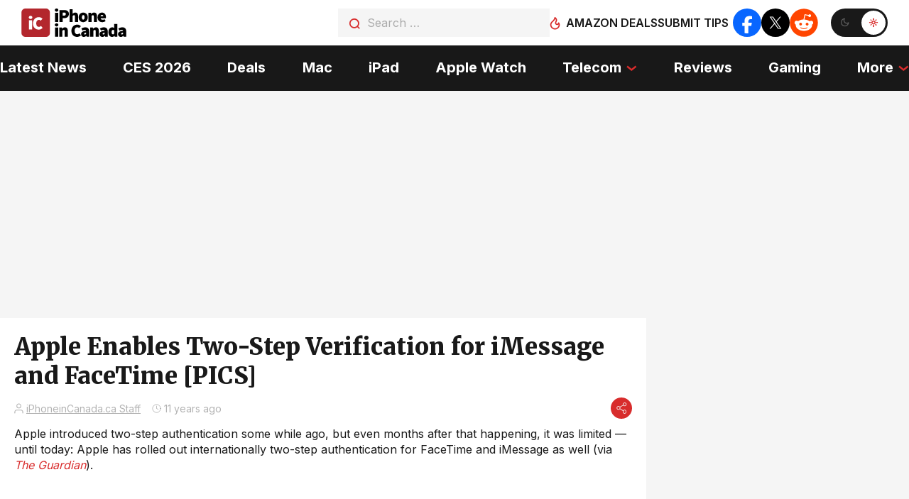

--- FILE ---
content_type: text/css
request_url: https://cdn.iphoneincanada.ca/wp-content/themes/iphone/css/fixes.css?ver=1769639004
body_size: 1048
content:
.pop-content {
   padding: 40px;
   min-width: 300px;
   text-align: center;
}

#disqus,
#disqus_recommendations,
.comments,
iframe {
   max-width: 100%;
}

/* img{
   height: auto;
} */

.content ul:not(.list-stuff-review) {
   margin-bottom: 20px;
}

.content ul li,
.content ol li {
   margin-bottom: 5px;
}

.content>p:first-child img {
   margin-left: 0;
}

.content>div:not(.adthrive) {
   max-width: 100%;
}

/* image breaking layout */
.content>.wp-caption {
   width: auto
}

.content blockquote {
   padding: 20px;
   font-style: italic;
   color: #999;
   /* border: 1px solid; */
}

.content blockquote p:last-child {
   margin-bottom: 0;
}

body.dark .content {
   color: #999;
}

.get_next_post>.left-column-reviews {
   margin-top: 50px;
}

.news-img-box img,
.left-news-category__img-box img {
   width: 100%;
   height: auto;
}

.top-center-news__img-box,
.left-news-category__img-box {
   height: auto;
   /* height: 167px; */
}

script+br,
ins+br {
   display: none;
}

.video-container {
   overflow: hidden;
   position: relative;
   width: 100%;
}

.video-container::after {
   padding-top: 56.25%;
   display: block;
   content: '';
}

.video-container iframe {
   position: absolute;
   top: 0;
   left: 0;
   width: 100%;
   height: 100%;
}


@media (min-width: 1360px) {
   .content ul:not(.list-stuff-review) {
      font-size: 19px;
   }

   .content ul li,
   .content ol li {
      margin-bottom: 10px;
   }

   .content blockquote {
      padding: 40px
   }
}





.left-column-reviews__content h2,
.left-column-reviews__content h3,
.left-column-reviews__content h4,
.left-column-reviews__content h5,
.left-column-reviews__content h6 {
   font-family: Merriweather, sans-serif;
   font-weight: bold;
   font-size: 17px;
   line-height: 125%;
   color: rgba(0, 0, 0, 0.9);
   margin-bottom: 10px;
}

body.dark .left-column-reviews__content h2,
body.dark .left-column-reviews__content h3,
body.dark .left-column-reviews__content h4,
body.dark .left-column-reviews__content h5,
body.dark .left-column-reviews__content h6 {
   color: #fff;
}

@media (min-width: 765px) {

   .left-column-reviews__content h2,
   .left-column-reviews__content h3,
   .left-column-reviews__content h4,
   .left-column-reviews__content h5,
   .left-column-reviews__content h6 {
      font-size: 22px;
   }
}

@media (min-width: 1360px) {

   .left-column-reviews__content h2,
   .left-column-reviews__content h3,
   .left-column-reviews__content h4,
   .left-column-reviews__content h5,
   .left-column-reviews__content h6 {
      font-size: 27px;
      margin-bottom: 20px;
   }
}

.aligncenter img,
img.aligncenter {
   margin-left: auto !important;
   margin-right: auto;
}

body.dark .adthrive-ad {
   border-top: 1px solid hsla(0, 0%, 88%, .1);
}


/* 2026 */
._icon-facebook-v2 {
   background-color: #0866ff;
}

._icon-twitter-v2 {
   background-color: #000;
}

._icon-reddit-v2 {
   background-color: #FF4500;
}

._icon-facebook-v2::before,
._icon-twitter-v2::before,
._icon-reddit::before {
   content: '';
   max-width: 100%;
   max-height: 100%;
   width: 30px;
   height: 30px;
   display: block;
   background: url('/wp-content/themes/iphone/images/icons/icon-facebook.svg');
   background-size: contain;
   background-repeat: no-repeat;
}

._icon-twitter-v2::before {
   background-image: url('/wp-content/themes/iphone/images/icons/icon-x.svg');
}

._icon-reddit::before {
   background-image: url('/wp-content/themes/iphone/images/icons/icon-reddit.svg');
   width: 40px;
   height: 40px;
}

.social-header__list-item {
   display: flex;
   align-items: center;
}

--- FILE ---
content_type: text/plain; charset=utf-8
request_url: https://ads.adthrive.com/http-api/cv2
body_size: 4561
content:
{"om":["07qjzu81","0g8i9uvz","0iyi1awv","0p298ycs8g7","0pycs8g7","0sm4lr19","0u2988cmwjg","0v9iqcb6","0y4hf6zu","1","1011_302_56233497","1011_302_56528060","1011_74_18364134","1028_8728253","1028_8739738","10310289136970_593674671","10ua7afe","110_583652883178231326","11142692","11509227","11896988","11963080","12010080","12010084","12010088","12171164","12171239","124843_10","124853_8","13mvd7kb","17_24683315","17_24696345","17_24794113","1891/84813","1891/85377","1h7yhpl7","1ph78ax2","1zuc5d3f","2132:44129096","2132:45327622","2132:45327624","2132:45716265","2132:46038726","2132:46115315","2249:650628496","2249:650628523","2249:684696395","2249:700065962","2307:0gcfw1mn","2307:0pycs8g7","2307:0sm4lr19","2307:0u8cmwjg","2307:18bo9als","2307:1ph78ax2","2307:23t9uf9c","2307:4etfwvf1","2307:4fk9nxse","2307:6mrds7pc","2307:7cidgnzy","2307:8orkh93v","2307:9ckgjh5j","2307:9krcxphu","2307:a566o9hb","2307:a8beztgq","2307:amq35c4f","2307:b5idbd4d","2307:bu0fzuks","2307:c7z0h277","2307:ddr52z0n","2307:dsugp5th","2307:e2276gvx","2307:ehc482l0","2307:eo7d5ncl","2307:f3tdw9f3","2307:g749lgab","2307:h7fq12y2","2307:hfqgqvcv","2307:hi8dd2jh","2307:hy959rg7","2307:jrqswq65","2307:ldsdwhka","2307:n2rcz3xr","2307:nmuzeaa7","2307:oo8yaihc","2307:pefxr7k2","2307:pi9dvb89","2307:plth4l1a","2307:r0u09phz","2307:rn9p8zym","2307:rnvjtx7r","2307:szmt953j","2307:tdv4kmro","2307:u4atmpu4","2307:u5zlepic","2307:uf5rmxyz","2307:vqw5ht8r","2307:wxfnrapl","2307:x5dl9hzy","2307:xc88kxs9","2307:xmnfj1ff","2307:z2zvrgyz","2307:z9ku9v6m","23786257","23t9uf9c","2409_25495_176_CR52092921","248485108","248492542","25048614","25_53v6aquw","25_8b5u826e","25_oz31jrd0","25_utberk8n","25_yi6qlg3p","262808","2662_200562_8166422","2676:80207588","2676:85393219","2676:86082706","2676:86739499","2715_9888_522709","28925636","29414696","29414711","2974:8125839","2974:8125846","2974:8168519","2974:8172741","2jjp1phz","2pu0gomp","308_125203_20","308_125204_13","31809564","31810016","32296876","32661333","32661359","33419345","33604871","33605181","33605403","33637455","34182009","3490:CR52223710","35e0p0kr","3646_185414_T26469746","3646_185414_T26469802","3658_15106_u4atmpu4","3658_15233_xmnfj1ff","3658_155735_0pycs8g7","3658_15936_0u8cmwjg","3658_16352_ehc482l0","3658_204350_hi8dd2jh","3658_210654_e2276gvx","3658_210654_nlm2t4cv","3658_67113_rk5pkdan","3658_87799_cgdc2q0j","381513943572","38495746","3858:7641990","39303318","3a7sb5xc","3o9hdib5","3swzj6q3","3v2n6fcp","40209404","409_216396","409_223589","409_225978","409_225983","409_226342","409_226346","409_228346","409_230726","42231835","42231859","42604842","43163373","43919985","439246469228","44023623","44629254","458901553568","4749xx5e","47869802","481703827","48284550","485027845327","48858734","49123013","49557236","4bzcxdwk","4etfwvf1","4fk9nxse","4l7yzzlo","4n9mre1i","5026590001","50479792","51372397","51372410","52864446","53v6aquw","542854698","54779847","54779856","54779873","549410","549423","5510:1ph78ax2","5510:9efxb1yn","5510:pefxr7k2","5510:quk7w53j","5510:u4atmpu4","5510:uthpc18j","55636662","557_409_216606","557_409_220334","557_409_220343","557_409_220364","557_409_223589","557_409_223599","557_409_228055","557_409_228105","558_93_plth4l1a","558_93_u4atmpu4","55961723","560_74_18268075","56341213","564549740","56619923","56635908","56919496","597409981","59818357","5auirdnp","5sfc9ja1","60105833","60168533","60485583","611a4c4m","61444664","61526215","618576351","618876699","61900406","61900466","619089559","61932933","61932957","61961830","62187798","6226508011","6226534269","6226560541","627290883","627301267","627309159","627506494","62799585","628015148","628086965","628153053","628153173","628222860","628223277","628360579","628360582","628444259","628444349","628444433","628456310","628456382","628622163","628622172","628622175","628622178","628622244","628622247","628683371","628687043","628687157","628687460","628687463","628803013","628841673","629007394","629009180","629167998","629168001","629168010","629168565","629171196","629171202","629234167","62964130","630928655","63097353","6365_61796_742174851279","6365_61796_784844652399","6365_61796_784880263591","6365_61796_784880274628","6365_61796_784880275657","6365_61796_790184873197","6365_61796_793265360577","6365_61796_793380707033","648104695","64np4jkk","6547_67916_AhuS0i93P6l0sg27HQ73","6547_67916_D8OZV3nz4iUn3x845WcA","6547_67916_LXZlupNBvhpSCMYfgyb0","6547_67916_RGr9T6oAJ8UecEoB66K1","6547_67916_SN6yqPnLwU8r0IS3CzLP","6547_67916_VeGSoWuvfotL0xL0432G","6547_67916_X8BD7wDmvQ0tIgx7COXA","6547_67916_eJvIJrZupuEOOtY8zSdU","6547_67916_gb0sXAxBnehPz6FWhQNS","6547_67916_hi4mqmYjUqmefk7aPqDC","6547_67916_r0534WOb32lwCFL5Pfbj","6547_67916_rKTAw0E9UEPZrD09SuPX","6547_67916_talKEcKRRJKBdew88QVJ","659216891404","66_w8chpvdntmj9ysk435xp","680_99480_700109377","680_99480_700109379","680_99480_700109391","680_99480_700109399","683738706","684493019","688273626","693494513","694912939","697876999","697877001","699460397","6ejtrnf9","6jrz15kl","6mj57yc0","6mrds7pc","6neo1qsd","6z26stpw","6zt4aowl","700109379","700109389","700109399","700443481","702397981","702858588","704889081","705115233","705115263","705116521","705119942","705415296","706320080","732421398132","7414_121891_6260541","74243_74_18364017","74243_74_18364062","74243_74_18364087","74243_74_18364134","74_18364062","74wv3qdx","78827816","7c298idgnzy","7cidgnzy","7cmeqmw8","7ncvml6v","7sf7w6kh","7siwzlwt","7txp5om6","80207597","8152859","8152879","8154363","8160967","8168539","8193073","8193078","82133859","8341_230731_579593739337040696","8341_230731_588366512778827143","8341_230731_588837179414603875","85943197","85943199","86434328","86509229","86925932","87016494","87016659","8831024240_564549740","8b5u826e","8o298rkh93v","8orkh93v","8ul426rx","9010/140f603d0287260f11630805a1b59b3f","9010/ba9f11025c980a17f6936d2888902e29","9057/0328842c8f1d017570ede5c97267f40d","9057/0da634e56b4dee1eb149a27fcef83898","9057/1ed2e1a3f7522e9d5b4d247b57ab0c7c","9057/211d1f0fa71d1a58cabee51f2180e38f","9057/b232bee09e318349723e6bde72381ba0","90_12952198","9599219","9a05ba58","9efxb1yn","9krcxphu","9sg0vgdl","9uox3d6i","9yffr0hr","NplsJAxRH1w","a2298uqytjp","a3ts2hcp","a566o9hb","a7wye4jw","a8beztgq","ad6783io","amq35c4f","arkbrnjf","axw5pt53","b39rnvp2","b5idbd4d","bpecuyjx","bplqu4on","bsgbu9lt","bxbkwkda","c0mw623r","c1hsjx06","ce17a6ey","cgdc2q0j","ciwv36jr","ckznjym0","cr-2azmi2ttuatj","cr-2azmi2ttubwe","cr-2azmi2ttubxe","cr-39qkyn25u9vd","cr-7f9n585bubwe","cr-9cqtwg2w2bri02","cr-Bitc7n_p9iw__vat__49i_k_6v6_h_jce2vj5h_G0l9Rdjrj","cr-aav1zg0qubwj","cr-aaw20e1rubwj","cr-aawz3f1yubwj","cr-cho5tqv9u9vd","cr-f6puwm2w27tf1","cr-f6puwm2yw7tf1","cr-g7ywwk2qvft","cr-wzt6eo5fu9vd","cr-xsy6isj9ubxe","cr-ztkcpa6gu9vd","cuudl2xr","cxntlnlg","cymho2zs","d7jlfyzd","ddr52z0n","dsugp5th","e2c76his","e2ti0ucc","eal0nev6","ehojwnap","extremereach_creative_76559239","ey8vsnzk","eyprp485","f3h9fqou","fd5sv9q0","fjp0ceax","fleb9ndb","fovbyhjn","fruor2jx","fyg1kcsx","g29thswx","g5egxitt","g749lgab","gbwct10b","gkf9jdxa","h8ua5z2p","heb21q1u","hffavbt7","hfqgqvcv","hi8dd2jh","hueqprai","hxxrc6st","hy298959rg7","hy959rg7","i2aglcoy","i90isgt0","iavpvoyp","ic7fhmq6","iu5svso2","j4r0agpc","jrqswq65","jsu57unw","jsy1a3jk","k1cxkjjc","k2xfz54q","kns32sql","lasd4xof","lc7sys8n","ldsdwhka","ll77hviy","lqik9cb3","ltkghqf5","lxlnailk","mc163wv6","mg18xwgu","n2rcz3xr","n3298egwnq7","n3egwnq7","n8w0plts","nl298m2t4cv","np54tza0","o79rfir1","ocnesxs5","of8dd9pr","oj70mowv","oo8yaihc","othyxxi1","oz31jrd0","pefxr7k2","pi9dvb89","pl298th4l1a","plth4l1a","pm9dmfkk","poc1p809","ppn03peq","q33mvhkz","qg76tgo1","qqvgscdx","qt09ii59","quk7w53j","riaslz7g","rka8obw7","rpzde859","rwwkn4ni","s4s41bit","sfg1qb1x","sl57pdtd","sm298yk7nik","szmt953j","t2dlmwva","t3wa7f3z","t7d69r6a","t7jqyl3m","ti0s3bz3","tlusdynu","u2x4z0j8","u30fsj32","u41kd5mt","u4atmpu4","u8px4ucu","ujl9wsn7","ut42112berk8n","uthpc18j","uub4x53l","v705kko8","v8v6h2i5","vdcb5d4i","vdpy7l2e","ve59bb3u","vfnvolw4","vnc30v3n","vqw5ht8r","vwg10e52","w3ez2pdd","wq5j4s9t","wvuhrb6o","wxfnrapl","wy75flx2","xgzzblzl","xmnfj1ff","xncaqh7c","xszg0ebh","y141rtv6","yi6qlg3p","z2zvrgyz","z4ptnka9","z9ku9v6m","zaiy3lqy","zfexqyi5","zqs7z6cq","zw6jpag6","7979132","7979135"],"pmp":[],"adomains":["123notices.com","1md.org","about.bugmd.com","acelauncher.com","adameve.com","akusoli.com","allyspin.com","askanexpertonline.com","atomapplications.com","bassbet.com","betsson.gr","biz-zone.co","bizreach.jp","braverx.com","bubbleroom.se","bugmd.com","buydrcleanspray.com","byrna.com","capitaloneshopping.com","clarifion.com","combatironapparel.com","controlcase.com","convertwithwave.com","cotosen.com","countingmypennies.com","cratedb.com","croisieurope.be","cs.money","dallasnews.com","definition.org","derila-ergo.com","dhgate.com","dhs.gov","displate.com","easyprint.app","easyrecipefinder.co","fabpop.net","familynow.club","fla-keys.com","folkaly.com","g123.jp","gameswaka.com","getbugmd.com","getconsumerchoice.com","getcubbie.com","gowavebrowser.co","gowdr.com","gransino.com","grosvenorcasinos.com","guard.io","hero-wars.com","holts.com","instantbuzz.net","itsmanual.com","jackpotcitycasino.com","justanswer.com","justanswer.es","la-date.com","lightinthebox.com","liverrenew.com","local.com","lovehoney.com","lulutox.com","lymphsystemsupport.com","manualsdirectory.org","meccabingo.com","medimops.de","mensdrivingforce.com","millioner.com","miniretornaveis.com","mobiplus.me","myiq.com","national-lottery.co.uk","naturalhealthreports.net","nbliver360.com","nikke-global.com","nordicspirit.co.uk","nuubu.com","onlinemanualspdf.co","original-play.com","outliermodel.com","paperela.com","paradisestays.site","parasiterelief.com","peta.org","photoshelter.com","plannedparenthood.org","playvod-za.com","printeasilyapp.com","printwithwave.com","profitor.com","quicklearnx.com","quickrecipehub.com","rakuten-sec.co.jp","rangeusa.com","refinancegold.com","robocat.com","royalcaribbean.com","saba.com.mx","shift.com","simple.life","spinbara.com","systeme.io","taboola.com","tackenberg.de","temu.com","tenfactorialrocks.com","theoceanac.com","topaipick.com","totaladblock.com","usconcealedcarry.com","vagisil.com","vegashero.com","vegogarden.com","veryfast.io","viewmanuals.com","viewrecipe.net","votervoice.net","vuse.com","wavebrowser.co","wavebrowserpro.com","weareplannedparenthood.org","xiaflex.com","yourchamilia.com"]}